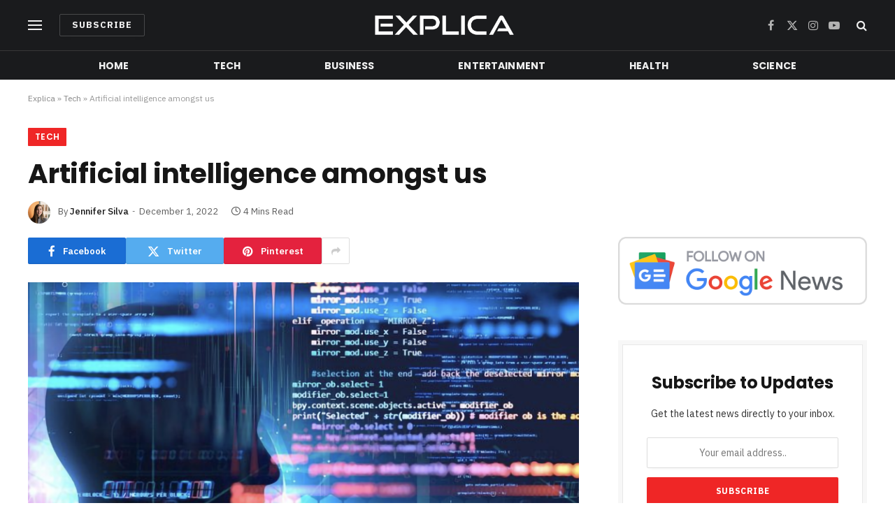

--- FILE ---
content_type: text/html; charset=UTF-8
request_url: https://www.explica.co/artificial-intelligence-amongst-us/
body_size: 16648
content:

<!DOCTYPE html>
<html lang="en-US" class="s-light site-s-light">

<head>

	<meta charset="UTF-8" />
	<meta name="viewport" content="width=device-width, initial-scale=1" />
	<meta name='robots' content='index, follow, max-image-preview:large, max-snippet:-1, max-video-preview:-1' />

	<!-- This site is optimized with the Yoast SEO Premium plugin v19.5 (Yoast SEO v21.8) - https://yoast.com/wordpress/plugins/seo/ -->
	<title>Artificial intelligence amongst us - Explica</title><link rel="preload" as="image" imagesrcset="https://www.explica.co/wp-content/uploads/2022/12/Synthetic-intelligence-amongst-us-1024x537.png 1024w, https://www.explica.co/wp-content/uploads/2022/12/Synthetic-intelligence-amongst-us-1536x805.png 1536w, https://www.explica.co/wp-content/uploads/2022/12/Synthetic-intelligence-amongst-us-2048x1073.png 2048w, https://www.explica.co/wp-content/uploads/2022/12/Synthetic-intelligence-amongst-us-1200x629.png 1200w" imagesizes="(max-width: 788px) 100vw, 788px" /><link rel="preload" as="font" href="https://www.explica.co/wp-content/themes/smart-mag/css/icons/fonts/ts-icons.woff2?v2.7" type="font/woff2" crossorigin="anonymous" />
	<link rel="canonical" href="https://www.explica.co/artificial-intelligence-amongst-us/" />
	<meta property="og:locale" content="en_US" />
	<meta property="og:type" content="article" />
	<meta property="og:title" content="Artificial intelligence amongst us" />
	<meta property="og:description" content="Rising up subsequent to AI will change our relationship with each other and with ourselves. In the mean time, a distinction is made between “digital natives” and former generations. In the end, they&#8217;re going to distinguish between digital natives and “AI natives”. In the end, children will develop up with AI assistants. They might perform" />
	<meta property="og:url" content="https://www.explica.co/artificial-intelligence-amongst-us/" />
	<meta property="og:site_name" content="Explica" />
	<meta property="article:published_time" content="2022-12-01T16:22:04+00:00" />
	<meta property="article:modified_time" content="2022-12-01T16:22:08+00:00" />
	<meta property="og:image" content="https://www.explica.co/wp-content/uploads/2022/12/Synthetic-intelligence-amongst-us-1024x537.png" />
	<meta property="og:image:width" content="1024" />
	<meta property="og:image:height" content="537" />
	<meta property="og:image:type" content="image/png" />
	<meta name="author" content="Jennifer Silva" />
	<meta name="twitter:card" content="summary_large_image" />
	<meta name="twitter:label1" content="Written by" />
	<meta name="twitter:data1" content="Jennifer Silva" />
	<meta name="twitter:label2" content="Est. reading time" />
	<meta name="twitter:data2" content="3 minutes" />
	<script type="application/ld+json" class="yoast-schema-graph">{"@context":"https://schema.org","@graph":[{"@type":"NewsArticle","@id":"https://www.explica.co/artificial-intelligence-amongst-us/#article","isPartOf":{"@id":"https://www.explica.co/artificial-intelligence-amongst-us/"},"author":{"name":"Jennifer Silva","@id":"https://www.explica.co/#/schema/person/11e02222f58759cbad0ee883fb68e36a"},"headline":"Artificial intelligence amongst us","datePublished":"2022-12-01T16:22:04+00:00","dateModified":"2022-12-01T16:22:08+00:00","mainEntityOfPage":{"@id":"https://www.explica.co/artificial-intelligence-amongst-us/"},"wordCount":629,"publisher":{"@id":"https://www.explica.co/#organization"},"image":{"@id":"https://www.explica.co/artificial-intelligence-amongst-us/#primaryimage"},"thumbnailUrl":"https://www.explica.co/wp-content/uploads/2022/12/Synthetic-intelligence-amongst-us.png","articleSection":["Tech"],"inLanguage":"en-US","copyrightYear":"2022","copyrightHolder":{"@id":"https://www.explica.co/#organization"}},{"@type":"WebPage","@id":"https://www.explica.co/artificial-intelligence-amongst-us/","url":"https://www.explica.co/artificial-intelligence-amongst-us/","name":"Artificial intelligence amongst us - Explica","isPartOf":{"@id":"https://www.explica.co/#website"},"primaryImageOfPage":{"@id":"https://www.explica.co/artificial-intelligence-amongst-us/#primaryimage"},"image":{"@id":"https://www.explica.co/artificial-intelligence-amongst-us/#primaryimage"},"thumbnailUrl":"https://www.explica.co/wp-content/uploads/2022/12/Synthetic-intelligence-amongst-us.png","datePublished":"2022-12-01T16:22:04+00:00","dateModified":"2022-12-01T16:22:08+00:00","breadcrumb":{"@id":"https://www.explica.co/artificial-intelligence-amongst-us/#breadcrumb"},"inLanguage":"en-US","potentialAction":[{"@type":"ReadAction","target":["https://www.explica.co/artificial-intelligence-amongst-us/"]}]},{"@type":"ImageObject","inLanguage":"en-US","@id":"https://www.explica.co/artificial-intelligence-amongst-us/#primaryimage","url":"https://www.explica.co/wp-content/uploads/2022/12/Synthetic-intelligence-amongst-us.png","contentUrl":"https://www.explica.co/wp-content/uploads/2022/12/Synthetic-intelligence-amongst-us.png","width":2194,"height":1150,"caption":"Synthetic intelligence amongst us"},{"@type":"BreadcrumbList","@id":"https://www.explica.co/artificial-intelligence-amongst-us/#breadcrumb","itemListElement":[{"@type":"ListItem","position":1,"name":"Explica","item":"https://www.explica.co/"},{"@type":"ListItem","position":2,"name":"Tech","item":"https://www.explica.co/category/tech/"},{"@type":"ListItem","position":3,"name":"Artificial intelligence amongst us"}]},{"@type":"WebSite","@id":"https://www.explica.co/#website","url":"https://www.explica.co/","name":"Explica","description":"Latest news from around the world","publisher":{"@id":"https://www.explica.co/#organization"},"alternateName":"Explica.co","potentialAction":[{"@type":"SearchAction","target":{"@type":"EntryPoint","urlTemplate":"https://www.explica.co/?s={search_term_string}"},"query-input":"required name=search_term_string"}],"inLanguage":"en-US"},{"@type":"Organization","@id":"https://www.explica.co/#organization","name":"Explica","alternateName":"Explica.co","url":"https://www.explica.co/","logo":{"@type":"ImageObject","inLanguage":"en-US","@id":"https://www.explica.co/#/schema/logo/image/","url":"https://www.explica.co/wp-content/uploads/2022/11/Explica-KG.png","contentUrl":"https://www.explica.co/wp-content/uploads/2022/11/Explica-KG.png","width":500,"height":500,"caption":"Explica"},"image":{"@id":"https://www.explica.co/#/schema/logo/image/"}},{"@type":"Person","@id":"https://www.explica.co/#/schema/person/11e02222f58759cbad0ee883fb68e36a","name":"Jennifer Silva","image":{"@type":"ImageObject","inLanguage":"en-US","@id":"https://www.explica.co/#/schema/person/image/","url":"https://www.explica.co/wp-content/uploads/2022/11/cropped-Jennifer-96x96.png","contentUrl":"https://www.explica.co/wp-content/uploads/2022/11/cropped-Jennifer-96x96.png","caption":"Jennifer Silva"},"description":"Jennifer Silva has been a news editor at Explica.co for over two years. She has a degree in journalism from the University of South Florida and is passionate about writing and reporting the news.","url":"https://www.explica.co/author/jennifer/"}]}</script>
	<!-- / Yoast SEO Premium plugin. -->


<link rel='dns-prefetch' href='//fonts.googleapis.com' />
<link rel="alternate" type="application/rss+xml" title="Explica &raquo; Feed" href="https://www.explica.co/feed/" />
<link rel="alternate" title="oEmbed (JSON)" type="application/json+oembed" href="https://www.explica.co/wp-json/oembed/1.0/embed?url=https%3A%2F%2Fwww.explica.co%2Fartificial-intelligence-amongst-us%2F" />
<link rel="alternate" title="oEmbed (XML)" type="text/xml+oembed" href="https://www.explica.co/wp-json/oembed/1.0/embed?url=https%3A%2F%2Fwww.explica.co%2Fartificial-intelligence-amongst-us%2F&#038;format=xml" />
<style id='wp-img-auto-sizes-contain-inline-css' type='text/css'>
img:is([sizes=auto i],[sizes^="auto," i]){contain-intrinsic-size:3000px 1500px}
/*# sourceURL=wp-img-auto-sizes-contain-inline-css */
</style>
<style id='wp-emoji-styles-inline-css' type='text/css'>

	img.wp-smiley, img.emoji {
		display: inline !important;
		border: none !important;
		box-shadow: none !important;
		height: 1em !important;
		width: 1em !important;
		margin: 0 0.07em !important;
		vertical-align: -0.1em !important;
		background: none !important;
		padding: 0 !important;
	}
/*# sourceURL=wp-emoji-styles-inline-css */
</style>
<link rel='stylesheet' id='wp-block-library-css' href='https://www.explica.co/wp-includes/css/dist/block-library/style.min.css?ver=6.9' type='text/css' media='all' />
<style id='global-styles-inline-css' type='text/css'>
:root{--wp--preset--aspect-ratio--square: 1;--wp--preset--aspect-ratio--4-3: 4/3;--wp--preset--aspect-ratio--3-4: 3/4;--wp--preset--aspect-ratio--3-2: 3/2;--wp--preset--aspect-ratio--2-3: 2/3;--wp--preset--aspect-ratio--16-9: 16/9;--wp--preset--aspect-ratio--9-16: 9/16;--wp--preset--color--black: #000000;--wp--preset--color--cyan-bluish-gray: #abb8c3;--wp--preset--color--white: #ffffff;--wp--preset--color--pale-pink: #f78da7;--wp--preset--color--vivid-red: #cf2e2e;--wp--preset--color--luminous-vivid-orange: #ff6900;--wp--preset--color--luminous-vivid-amber: #fcb900;--wp--preset--color--light-green-cyan: #7bdcb5;--wp--preset--color--vivid-green-cyan: #00d084;--wp--preset--color--pale-cyan-blue: #8ed1fc;--wp--preset--color--vivid-cyan-blue: #0693e3;--wp--preset--color--vivid-purple: #9b51e0;--wp--preset--gradient--vivid-cyan-blue-to-vivid-purple: linear-gradient(135deg,rgb(6,147,227) 0%,rgb(155,81,224) 100%);--wp--preset--gradient--light-green-cyan-to-vivid-green-cyan: linear-gradient(135deg,rgb(122,220,180) 0%,rgb(0,208,130) 100%);--wp--preset--gradient--luminous-vivid-amber-to-luminous-vivid-orange: linear-gradient(135deg,rgb(252,185,0) 0%,rgb(255,105,0) 100%);--wp--preset--gradient--luminous-vivid-orange-to-vivid-red: linear-gradient(135deg,rgb(255,105,0) 0%,rgb(207,46,46) 100%);--wp--preset--gradient--very-light-gray-to-cyan-bluish-gray: linear-gradient(135deg,rgb(238,238,238) 0%,rgb(169,184,195) 100%);--wp--preset--gradient--cool-to-warm-spectrum: linear-gradient(135deg,rgb(74,234,220) 0%,rgb(151,120,209) 20%,rgb(207,42,186) 40%,rgb(238,44,130) 60%,rgb(251,105,98) 80%,rgb(254,248,76) 100%);--wp--preset--gradient--blush-light-purple: linear-gradient(135deg,rgb(255,206,236) 0%,rgb(152,150,240) 100%);--wp--preset--gradient--blush-bordeaux: linear-gradient(135deg,rgb(254,205,165) 0%,rgb(254,45,45) 50%,rgb(107,0,62) 100%);--wp--preset--gradient--luminous-dusk: linear-gradient(135deg,rgb(255,203,112) 0%,rgb(199,81,192) 50%,rgb(65,88,208) 100%);--wp--preset--gradient--pale-ocean: linear-gradient(135deg,rgb(255,245,203) 0%,rgb(182,227,212) 50%,rgb(51,167,181) 100%);--wp--preset--gradient--electric-grass: linear-gradient(135deg,rgb(202,248,128) 0%,rgb(113,206,126) 100%);--wp--preset--gradient--midnight: linear-gradient(135deg,rgb(2,3,129) 0%,rgb(40,116,252) 100%);--wp--preset--font-size--small: 13px;--wp--preset--font-size--medium: 20px;--wp--preset--font-size--large: 36px;--wp--preset--font-size--x-large: 42px;--wp--preset--spacing--20: 0.44rem;--wp--preset--spacing--30: 0.67rem;--wp--preset--spacing--40: 1rem;--wp--preset--spacing--50: 1.5rem;--wp--preset--spacing--60: 2.25rem;--wp--preset--spacing--70: 3.38rem;--wp--preset--spacing--80: 5.06rem;--wp--preset--shadow--natural: 6px 6px 9px rgba(0, 0, 0, 0.2);--wp--preset--shadow--deep: 12px 12px 50px rgba(0, 0, 0, 0.4);--wp--preset--shadow--sharp: 6px 6px 0px rgba(0, 0, 0, 0.2);--wp--preset--shadow--outlined: 6px 6px 0px -3px rgb(255, 255, 255), 6px 6px rgb(0, 0, 0);--wp--preset--shadow--crisp: 6px 6px 0px rgb(0, 0, 0);}:where(.is-layout-flex){gap: 0.5em;}:where(.is-layout-grid){gap: 0.5em;}body .is-layout-flex{display: flex;}.is-layout-flex{flex-wrap: wrap;align-items: center;}.is-layout-flex > :is(*, div){margin: 0;}body .is-layout-grid{display: grid;}.is-layout-grid > :is(*, div){margin: 0;}:where(.wp-block-columns.is-layout-flex){gap: 2em;}:where(.wp-block-columns.is-layout-grid){gap: 2em;}:where(.wp-block-post-template.is-layout-flex){gap: 1.25em;}:where(.wp-block-post-template.is-layout-grid){gap: 1.25em;}.has-black-color{color: var(--wp--preset--color--black) !important;}.has-cyan-bluish-gray-color{color: var(--wp--preset--color--cyan-bluish-gray) !important;}.has-white-color{color: var(--wp--preset--color--white) !important;}.has-pale-pink-color{color: var(--wp--preset--color--pale-pink) !important;}.has-vivid-red-color{color: var(--wp--preset--color--vivid-red) !important;}.has-luminous-vivid-orange-color{color: var(--wp--preset--color--luminous-vivid-orange) !important;}.has-luminous-vivid-amber-color{color: var(--wp--preset--color--luminous-vivid-amber) !important;}.has-light-green-cyan-color{color: var(--wp--preset--color--light-green-cyan) !important;}.has-vivid-green-cyan-color{color: var(--wp--preset--color--vivid-green-cyan) !important;}.has-pale-cyan-blue-color{color: var(--wp--preset--color--pale-cyan-blue) !important;}.has-vivid-cyan-blue-color{color: var(--wp--preset--color--vivid-cyan-blue) !important;}.has-vivid-purple-color{color: var(--wp--preset--color--vivid-purple) !important;}.has-black-background-color{background-color: var(--wp--preset--color--black) !important;}.has-cyan-bluish-gray-background-color{background-color: var(--wp--preset--color--cyan-bluish-gray) !important;}.has-white-background-color{background-color: var(--wp--preset--color--white) !important;}.has-pale-pink-background-color{background-color: var(--wp--preset--color--pale-pink) !important;}.has-vivid-red-background-color{background-color: var(--wp--preset--color--vivid-red) !important;}.has-luminous-vivid-orange-background-color{background-color: var(--wp--preset--color--luminous-vivid-orange) !important;}.has-luminous-vivid-amber-background-color{background-color: var(--wp--preset--color--luminous-vivid-amber) !important;}.has-light-green-cyan-background-color{background-color: var(--wp--preset--color--light-green-cyan) !important;}.has-vivid-green-cyan-background-color{background-color: var(--wp--preset--color--vivid-green-cyan) !important;}.has-pale-cyan-blue-background-color{background-color: var(--wp--preset--color--pale-cyan-blue) !important;}.has-vivid-cyan-blue-background-color{background-color: var(--wp--preset--color--vivid-cyan-blue) !important;}.has-vivid-purple-background-color{background-color: var(--wp--preset--color--vivid-purple) !important;}.has-black-border-color{border-color: var(--wp--preset--color--black) !important;}.has-cyan-bluish-gray-border-color{border-color: var(--wp--preset--color--cyan-bluish-gray) !important;}.has-white-border-color{border-color: var(--wp--preset--color--white) !important;}.has-pale-pink-border-color{border-color: var(--wp--preset--color--pale-pink) !important;}.has-vivid-red-border-color{border-color: var(--wp--preset--color--vivid-red) !important;}.has-luminous-vivid-orange-border-color{border-color: var(--wp--preset--color--luminous-vivid-orange) !important;}.has-luminous-vivid-amber-border-color{border-color: var(--wp--preset--color--luminous-vivid-amber) !important;}.has-light-green-cyan-border-color{border-color: var(--wp--preset--color--light-green-cyan) !important;}.has-vivid-green-cyan-border-color{border-color: var(--wp--preset--color--vivid-green-cyan) !important;}.has-pale-cyan-blue-border-color{border-color: var(--wp--preset--color--pale-cyan-blue) !important;}.has-vivid-cyan-blue-border-color{border-color: var(--wp--preset--color--vivid-cyan-blue) !important;}.has-vivid-purple-border-color{border-color: var(--wp--preset--color--vivid-purple) !important;}.has-vivid-cyan-blue-to-vivid-purple-gradient-background{background: var(--wp--preset--gradient--vivid-cyan-blue-to-vivid-purple) !important;}.has-light-green-cyan-to-vivid-green-cyan-gradient-background{background: var(--wp--preset--gradient--light-green-cyan-to-vivid-green-cyan) !important;}.has-luminous-vivid-amber-to-luminous-vivid-orange-gradient-background{background: var(--wp--preset--gradient--luminous-vivid-amber-to-luminous-vivid-orange) !important;}.has-luminous-vivid-orange-to-vivid-red-gradient-background{background: var(--wp--preset--gradient--luminous-vivid-orange-to-vivid-red) !important;}.has-very-light-gray-to-cyan-bluish-gray-gradient-background{background: var(--wp--preset--gradient--very-light-gray-to-cyan-bluish-gray) !important;}.has-cool-to-warm-spectrum-gradient-background{background: var(--wp--preset--gradient--cool-to-warm-spectrum) !important;}.has-blush-light-purple-gradient-background{background: var(--wp--preset--gradient--blush-light-purple) !important;}.has-blush-bordeaux-gradient-background{background: var(--wp--preset--gradient--blush-bordeaux) !important;}.has-luminous-dusk-gradient-background{background: var(--wp--preset--gradient--luminous-dusk) !important;}.has-pale-ocean-gradient-background{background: var(--wp--preset--gradient--pale-ocean) !important;}.has-electric-grass-gradient-background{background: var(--wp--preset--gradient--electric-grass) !important;}.has-midnight-gradient-background{background: var(--wp--preset--gradient--midnight) !important;}.has-small-font-size{font-size: var(--wp--preset--font-size--small) !important;}.has-medium-font-size{font-size: var(--wp--preset--font-size--medium) !important;}.has-large-font-size{font-size: var(--wp--preset--font-size--large) !important;}.has-x-large-font-size{font-size: var(--wp--preset--font-size--x-large) !important;}
/*# sourceURL=global-styles-inline-css */
</style>

<style id='classic-theme-styles-inline-css' type='text/css'>
/*! This file is auto-generated */
.wp-block-button__link{color:#fff;background-color:#32373c;border-radius:9999px;box-shadow:none;text-decoration:none;padding:calc(.667em + 2px) calc(1.333em + 2px);font-size:1.125em}.wp-block-file__button{background:#32373c;color:#fff;text-decoration:none}
/*# sourceURL=/wp-includes/css/classic-themes.min.css */
</style>
<link rel='stylesheet' id='smartmag-core-css' href='https://www.explica.co/wp-content/themes/smart-mag/style.css?ver=9.5.0' type='text/css' media='all' />
<style id='smartmag-core-inline-css' type='text/css'>
:root { --c-main: #ef2626;
--c-main-rgb: 239,38,38;
--text-font: "IBM Plex Sans", system-ui, -apple-system, "Segoe UI", Arial, sans-serif;
--body-font: "IBM Plex Sans", system-ui, -apple-system, "Segoe UI", Arial, sans-serif;
--title-font: "Poppins", system-ui, -apple-system, "Segoe UI", Arial, sans-serif;
--h-font: "Poppins", system-ui, -apple-system, "Segoe UI", Arial, sans-serif;
--text-h-font: var(--h-font);
--title-size-s: 16px;
--title-size-n: 17px;
--title-size-m: 18px;
--title-fw-semi: 700;
--c-post-meta: #5e5e5e; }
.smart-head-main .smart-head-mid { --head-h: 72px; }
.s-dark .smart-head-main .smart-head-mid,
.smart-head-main .s-dark.smart-head-mid { background-color: #1a1b1d; }
.smart-head-main .smart-head-mid { border-top-width: 0px; }
.smart-head-main .smart-head-bot { --head-h: 42px; background-color: #1a1b1d; border-top-width: 1px; }
.s-dark .smart-head-main .smart-head-bot,
.smart-head-main .s-dark.smart-head-bot { border-top-color: #383838; }
.smart-head-main .smart-head-bot { border-bottom-width: 0px; }
.s-dark .smart-head-main .smart-head-bot,
.smart-head-main .s-dark.smart-head-bot { border-bottom-color: #383838; }
.navigation { font-family: "Poppins", system-ui, -apple-system, "Segoe UI", Arial, sans-serif; }
.navigation-main .menu > li > a { font-size: 14px; font-weight: bold; text-transform: uppercase; letter-spacing: .01em; }
.navigation-main .menu > li li a { font-size: 13px; }
.navigation-main { --nav-items-space: 60px; }
.nav-hov-b .menu > li > a:before { border-width: 3px; }
.s-dark .navigation { --c-nav-blip: #bababa; --c-nav-hov-bg: rgba(239,239,239,0); }
.mobile-menu { font-family: "Poppins", system-ui, -apple-system, "Segoe UI", Arial, sans-serif; font-weight: 600; }
.s-dark .smart-head-main .spc-social,
.smart-head-main .s-dark .spc-social { --c-spc-social: #b2b2b2; }
.smart-head-main .spc-social { --spc-social-fs: 16px; --spc-social-space: 5px; }
.smart-head-main .hamburger-icon { --line-weight: 2px; }
.smart-head-main .offcanvas-toggle { --item-mr: 25px; }
.smart-head .ts-button1 { font-weight: bold; line-height: .8; letter-spacing: 0.08em; }
.upper-footer .block-head { --space-below: 35px; --line-weight: 3px; --c-border: #0a0a0a; }
.post-meta .meta-item, .post-meta .text-in { font-size: 13px; }
.post-meta .post-cat > a { font-family: "Poppins", system-ui, -apple-system, "Segoe UI", Arial, sans-serif; font-weight: 600; }
.s-light .block-wrap.s-dark { --c-post-meta: var(--c-contrast-450); }
.s-dark, .s-light .block-wrap.s-dark { --c-post-meta: #e0e0e0; }
.post-meta { --p-meta-sep: "-"; --p-meta-sep-pad: 5px; }
.post-meta .meta-item:before { transform: scale(0.85); }
.cat-labels .category { font-family: "Poppins", system-ui, -apple-system, "Segoe UI", Arial, sans-serif; font-size: 13px; font-weight: 600; font-style: normal; text-transform: uppercase; line-height: 1.8; }
.block-head .heading { font-family: "Poppins", system-ui, -apple-system, "Segoe UI", Arial, sans-serif; }
.block-head-c .heading { font-size: 20px; }
.block-head-c { --line-weight: 3px; }
.block-head-c2 { --line-weight: 3px; }
.block-head-e1 .heading { font-size: 20px; }
.site-s-light .entry-content { color: #212121; }
.s-dark .entry-content { color: #efefef; }
.post-share-float .service { margin-bottom: 6px; font-size: 16px; }
.s-head-large .post-title { font-size: 39px; }
@media (min-width: 940px) and (max-width: 1200px) { .navigation-main .menu > li > a { font-size: calc(10px + (14px - 10px) * .7); } }
@media (max-width: 767px) { .s-head-large .post-title { font-size: 32px; } }


/*# sourceURL=smartmag-core-inline-css */
</style>
<link rel='stylesheet' id='smartmag-magnific-popup-css' href='https://www.explica.co/wp-content/themes/smart-mag/css/lightbox.css?ver=9.5.0' type='text/css' media='all' />
<link rel='stylesheet' id='smartmag-icons-css' href='https://www.explica.co/wp-content/themes/smart-mag/css/icons/icons.css?ver=9.5.0' type='text/css' media='all' />
<link rel='stylesheet' id='smartmag-gfonts-custom-css' href='https://fonts.googleapis.com/css?family=IBM+Plex+Sans%3A400%2C500%2C600%2C700%7CPoppins%3A400%2C500%2C600%2C700&#038;display=swap' type='text/css' media='all' />
<link rel='stylesheet' id='wp-block-paragraph-css' href='https://www.explica.co/wp-includes/blocks/paragraph/style.min.css?ver=6.9' type='text/css' media='all' />
<link rel='stylesheet' id='wp-block-heading-css' href='https://www.explica.co/wp-includes/blocks/heading/style.min.css?ver=6.9' type='text/css' media='all' />
<script type="text/javascript" src="https://www.explica.co/wp-includes/js/jquery/jquery.min.js?ver=3.7.1" id="jquery-core-js"></script>
<script type="text/javascript" src="https://www.explica.co/wp-includes/js/jquery/jquery-migrate.min.js?ver=3.4.1" id="jquery-migrate-js"></script>
<link rel="https://api.w.org/" href="https://www.explica.co/wp-json/" /><link rel="alternate" title="JSON" type="application/json" href="https://www.explica.co/wp-json/wp/v2/posts/189" /><link rel="EditURI" type="application/rsd+xml" title="RSD" href="https://www.explica.co/xmlrpc.php?rsd" />
<meta name="generator" content="WordPress 6.9" />
<link rel='shortlink' href='https://www.explica.co/?p=189' />

		<script>
		var BunyadSchemeKey = 'bunyad-scheme';
		(() => {
			const d = document.documentElement;
			const c = d.classList;
			var scheme = localStorage.getItem(BunyadSchemeKey);
			
			if (scheme) {
				d.dataset.origClass = c;
				scheme === 'dark' ? c.remove('s-light', 'site-s-light') : c.remove('s-dark', 'site-s-dark');
				c.add('site-s-' + scheme, 's-' + scheme);
			}
		})();
		</script>
		<meta name="generator" content="Elementor 3.18.3; features: e_dom_optimization, e_optimized_assets_loading, e_optimized_css_loading, additional_custom_breakpoints, block_editor_assets_optimize, e_image_loading_optimization; settings: css_print_method-external, google_font-enabled, font_display-swap">
<link rel="icon" href="https://www.explica.co/wp-content/uploads/2022/11/cropped-favicon-ex-32x32.png" sizes="32x32" />
<link rel="icon" href="https://www.explica.co/wp-content/uploads/2022/11/cropped-favicon-ex-192x192.png" sizes="192x192" />
<link rel="apple-touch-icon" href="https://www.explica.co/wp-content/uploads/2022/11/cropped-favicon-ex-180x180.png" />
<meta name="msapplication-TileImage" content="https://www.explica.co/wp-content/uploads/2022/11/cropped-favicon-ex-270x270.png" />


</head>

<body class="wp-singular post-template-default single single-post postid-189 single-format-standard wp-custom-logo wp-theme-smart-mag right-sidebar post-layout-large post-cat-2 has-lb has-lb-sm layout-normal elementor-default elementor-kit-43">



<div class="main-wrap">

	
<div class="off-canvas-backdrop"></div>
<div class="mobile-menu-container off-canvas s-dark" id="off-canvas">

	<div class="off-canvas-head">
		<a href="#" class="close">
			<span class="visuallyhidden">Close Menu</span>
			<i class="tsi tsi-times"></i>
		</a>

		<div class="ts-logo">
			<img class="logo-mobile logo-image logo-image-dark" src="https://www.explica.co/wp-content/uploads/2024/01/Explica-Logo-White-New.png" width="200" height="44" alt="Explica"/><img class="logo-mobile logo-image" src="https://www.explica.co/wp-content/uploads/2024/01/Explica-Logo-White-New.png" width="200" height="44" alt="Explica"/>		</div>
	</div>

	<div class="off-canvas-content">

					<ul class="mobile-menu"></ul>
		
		
		
		<div class="spc-social-block spc-social spc-social-b smart-head-social">
		
			
				<a href="#" class="link service s-facebook" target="_blank" rel="nofollow noopener">
					<i class="icon tsi tsi-facebook"></i>					<span class="visuallyhidden">Facebook</span>
				</a>
									
			
				<a href="#" class="link service s-twitter" target="_blank" rel="nofollow noopener">
					<i class="icon tsi tsi-twitter"></i>					<span class="visuallyhidden">X (Twitter)</span>
				</a>
									
			
				<a href="#" class="link service s-instagram" target="_blank" rel="nofollow noopener">
					<i class="icon tsi tsi-instagram"></i>					<span class="visuallyhidden">Instagram</span>
				</a>
									
			
		</div>

		
	</div>

</div>
<div class="smart-head smart-head-a smart-head-main" id="smart-head" data-sticky="auto" data-sticky-type="smart" data-sticky-full>
	
	<div class="smart-head-row smart-head-mid smart-head-row-3 s-dark smart-head-row-full">

		<div class="inner wrap">

							
				<div class="items items-left ">
				
<button class="offcanvas-toggle has-icon" type="button" aria-label="Menu">
	<span class="hamburger-icon hamburger-icon-b">
		<span class="inner"></span>
	</span>
</button>
	<a href="#" class="ts-button ts-button-alt ts-button1">
		Subscribe	</a>
				</div>

							
				<div class="items items-center ">
					<a href="https://www.explica.co/" title="Explica" rel="home" class="logo-link ts-logo logo-is-image">
		<span>
			
				
					<img src="https://www.explica.co/wp-content/uploads/2024/01/Explica-Logo-White-New.png" class="logo-image logo-image-dark" alt="Explica" width="400" height="88"/><img src="https://www.explica.co/wp-content/uploads/2024/01/Explica-Logo-White-New.png" class="logo-image" alt="Explica" width="400" height="88"/>
									 
					</span>
	</a>				</div>

							
				<div class="items items-right ">
				
		<div class="spc-social-block spc-social spc-social-a smart-head-social">
		
			
				<a href="#" class="link service s-facebook" target="_blank" rel="nofollow noopener">
					<i class="icon tsi tsi-facebook"></i>					<span class="visuallyhidden">Facebook</span>
				</a>
									
			
				<a href="#" class="link service s-twitter" target="_blank" rel="nofollow noopener">
					<i class="icon tsi tsi-twitter"></i>					<span class="visuallyhidden">X (Twitter)</span>
				</a>
									
			
				<a href="#" class="link service s-instagram" target="_blank" rel="nofollow noopener">
					<i class="icon tsi tsi-instagram"></i>					<span class="visuallyhidden">Instagram</span>
				</a>
									
			
				<a href="#" class="link service s-youtube" target="_blank" rel="nofollow noopener">
					<i class="icon tsi tsi-youtube-play"></i>					<span class="visuallyhidden">YouTube</span>
				</a>
									
			
		</div>

		

	<a href="#" class="search-icon has-icon-only is-icon" title="Search">
		<i class="tsi tsi-search"></i>
	</a>

				</div>

						
		</div>
	</div>

	
	<div class="smart-head-row smart-head-bot smart-head-row-3 s-dark has-center-nav smart-head-row-full">

		<div class="inner wrap">

							
				<div class="items items-left empty">
								</div>

							
				<div class="items items-center ">
					<div class="nav-wrap">
		<nav class="navigation navigation-main nav-hov-b">
			<ul id="menu-header-menu" class="menu"><li id="menu-item-23" class="menu-item menu-item-type-custom menu-item-object-custom menu-item-home menu-item-23"><a href="https://www.explica.co">Home</a></li>
<li id="menu-item-12" class="menu-item menu-item-type-taxonomy menu-item-object-category current-post-ancestor current-menu-parent current-post-parent menu-cat-2 menu-item-12"><a href="https://www.explica.co/category/tech/">Tech</a></li>
<li id="menu-item-8" class="menu-item menu-item-type-taxonomy menu-item-object-category menu-cat-4 menu-item-8"><a href="https://www.explica.co/category/business/">Business</a></li>
<li id="menu-item-9" class="menu-item menu-item-type-taxonomy menu-item-object-category menu-cat-3 menu-item-9"><a href="https://www.explica.co/category/entertainment/">Entertainment</a></li>
<li id="menu-item-10" class="menu-item menu-item-type-taxonomy menu-item-object-category menu-cat-5 menu-item-10"><a href="https://www.explica.co/category/health/">Health</a></li>
<li id="menu-item-11" class="menu-item menu-item-type-taxonomy menu-item-object-category menu-cat-6 menu-item-11"><a href="https://www.explica.co/category/science/">Science</a></li>
</ul>		</nav>
	</div>
				</div>

							
				<div class="items items-right empty">
								</div>

						
		</div>
	</div>

	</div>
<div class="smart-head smart-head-a smart-head-mobile" id="smart-head-mobile" data-sticky="mid" data-sticky-type="smart" data-sticky-full>
	
	<div class="smart-head-row smart-head-mid smart-head-row-3 s-dark smart-head-row-full">

		<div class="inner wrap">

							
				<div class="items items-left ">
				
<button class="offcanvas-toggle has-icon" type="button" aria-label="Menu">
	<span class="hamburger-icon hamburger-icon-a">
		<span class="inner"></span>
	</span>
</button>				</div>

							
				<div class="items items-center ">
					<a href="https://www.explica.co/" title="Explica" rel="home" class="logo-link ts-logo logo-is-image">
		<span>
			
									<img class="logo-mobile logo-image logo-image-dark" src="https://www.explica.co/wp-content/uploads/2024/01/Explica-Logo-White-New.png" width="200" height="44" alt="Explica"/><img class="logo-mobile logo-image" src="https://www.explica.co/wp-content/uploads/2024/01/Explica-Logo-White-New.png" width="200" height="44" alt="Explica"/>									 
					</span>
	</a>				</div>

							
				<div class="items items-right ">
				

	<a href="#" class="search-icon has-icon-only is-icon" title="Search">
		<i class="tsi tsi-search"></i>
	</a>

				</div>

						
		</div>
	</div>

	</div>
<nav class="breadcrumbs is-full-width breadcrumbs-a" id="breadcrumb"><div class="inner ts-contain "><span><span><a href="https://www.explica.co/">Explica</a></span> » <span><a href="https://www.explica.co/category/tech/">Tech</a></span> » <span class="breadcrumb_last" aria-current="page">Artificial intelligence amongst us</span></span></div></nav>
<div class="main ts-contain cf right-sidebar">
	
		
	<div class="the-post-header s-head-modern s-head-large">
	<div class="post-meta post-meta-a post-meta-left post-meta-single has-below"><div class="post-meta-items meta-above"><span class="meta-item cat-labels">
						
						<a href="https://www.explica.co/category/tech/" class="category term-color-2" rel="category">Tech</a>
					</span>
					</div><h1 class="is-title post-title">Artificial intelligence amongst us</h1><div class="post-meta-items meta-below has-author-img"><span class="meta-item post-author has-img"><img alt='Jennifer Silva' src='https://www.explica.co/wp-content/uploads/2022/11/cropped-Jennifer-32x32.png' srcset='https://www.explica.co/wp-content/uploads/2022/11/cropped-Jennifer-64x64.png 2x' class='avatar avatar-32 photo' height='32' width='32' decoding='async'/><span class="by">By</span> <a href="https://www.explica.co/author/jennifer/" title="Posts by Jennifer Silva" rel="author">Jennifer Silva</a></span><span class="meta-item has-next-icon date"><time class="post-date" datetime="2022-12-01T16:22:04+00:00">December 1, 2022</time></span><span class="meta-item read-time has-icon"><i class="tsi tsi-clock"></i>4 Mins Read</span></div></div>
	<div class="post-share post-share-b spc-social-colors  post-share-b1">

				
		
				
			<a href="https://www.facebook.com/sharer.php?u=https%3A%2F%2Fwww.explica.co%2Fartificial-intelligence-amongst-us%2F" class="cf service s-facebook service-lg" 
				title="Share on Facebook" target="_blank" rel="nofollow noopener">
				<i class="tsi tsi-tsi tsi-facebook"></i>
				<span class="label">Facebook</span>
							</a>
				
				
			<a href="https://twitter.com/intent/tweet?url=https%3A%2F%2Fwww.explica.co%2Fartificial-intelligence-amongst-us%2F&#038;text=Artificial%20intelligence%20amongst%20us" class="cf service s-twitter service-lg" 
				title="Share on X (Twitter)" target="_blank" rel="nofollow noopener">
				<i class="tsi tsi-tsi tsi-twitter"></i>
				<span class="label">Twitter</span>
							</a>
				
				
			<a href="https://pinterest.com/pin/create/button/?url=https%3A%2F%2Fwww.explica.co%2Fartificial-intelligence-amongst-us%2F&#038;media=https%3A%2F%2Fwww.explica.co%2Fwp-content%2Fuploads%2F2022%2F12%2FSynthetic-intelligence-amongst-us.png&#038;description=Artificial%20intelligence%20amongst%20us" class="cf service s-pinterest service-lg" 
				title="Share on Pinterest" target="_blank" rel="nofollow noopener">
				<i class="tsi tsi-tsi tsi-pinterest"></i>
				<span class="label">Pinterest</span>
							</a>
				
				
			<a href="https://www.linkedin.com/shareArticle?mini=true&#038;url=https%3A%2F%2Fwww.explica.co%2Fartificial-intelligence-amongst-us%2F" class="cf service s-linkedin service-sm" 
				title="Share on LinkedIn" target="_blank" rel="nofollow noopener">
				<i class="tsi tsi-tsi tsi-linkedin"></i>
				<span class="label">LinkedIn</span>
							</a>
				
				
			<a href="https://www.reddit.com/submit?url=https%3A%2F%2Fwww.explica.co%2Fartificial-intelligence-amongst-us%2F&#038;title=Artificial%20intelligence%20amongst%20us" class="cf service s-reddit service-sm" 
				title="Share on Reddit" target="_blank" rel="nofollow noopener">
				<i class="tsi tsi-tsi tsi-reddit-alien"></i>
				<span class="label">Reddit</span>
							</a>
				
				
			<a href="https://wa.me/?text=Artificial%20intelligence%20amongst%20us%20https%3A%2F%2Fwww.explica.co%2Fartificial-intelligence-amongst-us%2F" class="cf service s-whatsapp service-sm" 
				title="Share on WhatsApp" target="_blank" rel="nofollow noopener">
				<i class="tsi tsi-tsi tsi-whatsapp"></i>
				<span class="label">WhatsApp</span>
							</a>
				
				
			<a href="mailto:?subject=Artificial%20intelligence%20amongst%20us&#038;body=https%3A%2F%2Fwww.explica.co%2Fartificial-intelligence-amongst-us%2F" class="cf service s-email service-sm" 
				title="Share via Email" target="_blank" rel="nofollow noopener">
				<i class="tsi tsi-tsi tsi-envelope-o"></i>
				<span class="label">Email</span>
							</a>
				
		
				
					<a href="#" class="show-more" title="Show More Social Sharing"><i class="tsi tsi-share"></i></a>
		
				
	</div>

	
	
</div>
<div class="ts-row has-s-large-bot">
	<div class="col-8 main-content s-post-contain">

		
					<div class="single-featured">	
	<div class="featured">
				
			<a href="https://www.explica.co/wp-content/uploads/2022/12/Synthetic-intelligence-amongst-us.png" class="image-link media-ratio ar-bunyad-main" title="Artificial intelligence amongst us"><img width="788" height="515" src="https://www.explica.co/wp-content/uploads/2022/12/Synthetic-intelligence-amongst-us-1024x537.png" class="attachment-bunyad-main size-bunyad-main no-lazy skip-lazy wp-post-image" alt="Synthetic intelligence amongst us" sizes="(max-width: 788px) 100vw, 788px" title="Artificial intelligence amongst us" decoding="async" srcset="https://www.explica.co/wp-content/uploads/2022/12/Synthetic-intelligence-amongst-us-1024x537.png 1024w, https://www.explica.co/wp-content/uploads/2022/12/Synthetic-intelligence-amongst-us-1536x805.png 1536w, https://www.explica.co/wp-content/uploads/2022/12/Synthetic-intelligence-amongst-us-2048x1073.png 2048w, https://www.explica.co/wp-content/uploads/2022/12/Synthetic-intelligence-amongst-us-1200x629.png 1200w" /></a>		
						
			</div>

	</div>
		
		<div class="the-post s-post-large">

			<article id="post-189" class="post-189 post type-post status-publish format-standard has-post-thumbnail category-tech">
				
<div class="post-content-wrap has-share-float">
						<div class="post-share-float share-float-a is-hidden spc-social-colors spc-social-colored">
	<div class="inner">
					<span class="share-text">Share</span>
		
		<div class="services">
					
				
			<a href="https://www.facebook.com/sharer.php?u=https%3A%2F%2Fwww.explica.co%2Fartificial-intelligence-amongst-us%2F" class="cf service s-facebook" target="_blank" title="Facebook" rel="nofollow noopener">
				<i class="tsi tsi-facebook"></i>
				<span class="label">Facebook</span>

							</a>
				
				
			<a href="https://twitter.com/intent/tweet?url=https%3A%2F%2Fwww.explica.co%2Fartificial-intelligence-amongst-us%2F&text=Artificial%20intelligence%20amongst%20us" class="cf service s-twitter" target="_blank" title="Twitter" rel="nofollow noopener">
				<i class="tsi tsi-twitter"></i>
				<span class="label">Twitter</span>

							</a>
				
				
			<a href="https://pinterest.com/pin/create/button/?url=https%3A%2F%2Fwww.explica.co%2Fartificial-intelligence-amongst-us%2F&media=https%3A%2F%2Fwww.explica.co%2Fwp-content%2Fuploads%2F2022%2F12%2FSynthetic-intelligence-amongst-us.png&description=Artificial%20intelligence%20amongst%20us" class="cf service s-pinterest" target="_blank" title="Pinterest" rel="nofollow noopener">
				<i class="tsi tsi-pinterest-p"></i>
				<span class="label">Pinterest</span>

							</a>
				
				
			<a href="https://www.reddit.com/submit?url=https%3A%2F%2Fwww.explica.co%2Fartificial-intelligence-amongst-us%2F&title=Artificial%20intelligence%20amongst%20us" class="cf service s-reddit" target="_blank" title="Reddit" rel="nofollow noopener">
				<i class="tsi tsi-reddit-alien"></i>
				<span class="label">Reddit</span>

							</a>
				
				
			<a href="https://wa.me/?text=Artificial%20intelligence%20amongst%20us%20https%3A%2F%2Fwww.explica.co%2Fartificial-intelligence-amongst-us%2F" class="cf service s-whatsapp" target="_blank" title="WhatsApp" rel="nofollow noopener">
				<i class="tsi tsi-whatsapp"></i>
				<span class="label">WhatsApp</span>

							</a>
				
				
			<a href="mailto:?subject=Artificial%20intelligence%20amongst%20us&body=https%3A%2F%2Fwww.explica.co%2Fartificial-intelligence-amongst-us%2F" class="cf service s-email" target="_blank" title="Email" rel="nofollow noopener">
				<i class="tsi tsi-envelope-o"></i>
				<span class="label">Email</span>

							</a>
				
		
					
		</div>
	</div>		
</div>
			
	<div class="post-content cf entry-content content-spacious">

		
				
		
<p>Rising up subsequent to AI will change our relationship with each other and with ourselves. In the mean time, a distinction is made between “digital natives” and former generations. In the end, they&#8217;re going to distinguish between digital natives and “AI natives”. In the end, children will develop up with AI assistants. They might perform many options: nanny, educator, adviser, and good buddy.</p>



<p>Such an AI can educate children any language and science. By tailoring your educating trend to the particular person traits of students and their effectivity in an effort to acquire the easiest outcomes from them. AI moreover helps adults relax and even gamble. Try&nbsp;<a href="https://www.playamo.com/en-NZ/games/blackjack">on-line blackjack</a>&nbsp;on your self and try to win your first jackpot. The AI ​​can perform a playmate when the child is bored and as an observer when the mom and father are away. With the introduction of personalised learning with the participation of AI, the capabilities of the standard explicit particular person can improve.</p>



<h2 class="wp-block-heading" id="h-people-and-ai">&nbsp;&nbsp;&nbsp;&nbsp;&nbsp;Folks and AI</h2>



<p>&nbsp;&nbsp;&nbsp;&nbsp;&nbsp;&nbsp;The street between individuals and AI is obvious. By getting digital assistants at an early age, children will get used to them. Such AIs will evolve with their owners, adopting their tastes as they mature. A personalised digital assistant whose exercise is to maximise the consolation or satisfaction of the particular person will current associated options and information. Even when the particular person would not understand why he does it greater than another helpful useful resource.</p>



<p>&nbsp;&nbsp;&nbsp;&nbsp;&nbsp;&nbsp;&nbsp;Digital assistants seize the preferences of the owners. Will in all probability be more durable to talk with totally different people. If solely on account of totally different people have personal traits and extraneous wants. In consequence, our dependence on human relationships will decrease.</p>



<p>&nbsp;&nbsp;&nbsp;&nbsp;&nbsp;&nbsp;It is extremely necessary understand that the availability of digital data has already modified the educational and cultural experience of a whole period. Now the world is embarking on one different good experiment. Kids will develop up with machines that will act equivalent to human lecturers for generations. Nevertheless with out human sensitivity, notion, and emotions. This might outcome within the reality that the experience acquired by the contributors inside the experiment will not be going to be the least bit what they anticipated and desired.</p>



<p>&nbsp;&nbsp;&nbsp;&nbsp;&nbsp;All it will seemingly not please anxious mom and father. Beforehand, mom and father restricted the number of time children would possibly spend in entrance of the TV. In the mean time we prohibit our time with pc programs and units. And eventually, mom and father will prohibit the time they&#8217;ll spend with AI. Nevertheless not everyone will do it. Some mom and father might want to push their children to succeed, others acquired’t have time to raise their children. Others will indulge the wants of youngsters. And all of them will allow their children to talk with AI companions. Thus, learning, rising and impressionable children will sort their impressions of the world in dialogue with AI.</p>



<h2 class="wp-block-heading" id="h-new-considering">New contemplating</h2>



<p>&nbsp;&nbsp;&nbsp;&nbsp;&nbsp;&nbsp;&nbsp;&nbsp;&nbsp;The irony is that digitalization, whereas making more and more data accessible, moreover reduces the potential of deep, purposeful contemplating.</p>



<p>&nbsp;&nbsp;&nbsp;&nbsp;&nbsp;&nbsp;In the mean time’s mounted flow into of media data reduces the time for reflection. Algorithms designed to stimulate human wants will promote what attracts consideration – usually one factor dramatic, sudden, and emotional. The particular person will not be going to have time to assume twice about ideas, and the varieties of communication now prevailing may be even a lot much less conducive to calm restrained reasoning.</p>

				
		
		
		
	</div>
</div>
	
			</article>

			
	
	<div class="post-share-bot">
		<span class="info">Share.</span>
		
		<span class="share-links spc-social spc-social-colors spc-social-bg">

			
			
				<a href="https://www.facebook.com/sharer.php?u=https%3A%2F%2Fwww.explica.co%2Fartificial-intelligence-amongst-us%2F" class="service s-facebook tsi tsi-facebook" 
					title="Share on Facebook" target="_blank" rel="nofollow noopener">
					<span class="visuallyhidden">Facebook</span>

									</a>
					
			
				<a href="https://twitter.com/intent/tweet?url=https%3A%2F%2Fwww.explica.co%2Fartificial-intelligence-amongst-us%2F&#038;text=Artificial%20intelligence%20amongst%20us" class="service s-twitter tsi tsi-twitter" 
					title="Share on X (Twitter)" target="_blank" rel="nofollow noopener">
					<span class="visuallyhidden">Twitter</span>

									</a>
					
			
				<a href="https://pinterest.com/pin/create/button/?url=https%3A%2F%2Fwww.explica.co%2Fartificial-intelligence-amongst-us%2F&#038;media=https%3A%2F%2Fwww.explica.co%2Fwp-content%2Fuploads%2F2022%2F12%2FSynthetic-intelligence-amongst-us.png&#038;description=Artificial%20intelligence%20amongst%20us" class="service s-pinterest tsi tsi-pinterest" 
					title="Share on Pinterest" target="_blank" rel="nofollow noopener">
					<span class="visuallyhidden">Pinterest</span>

									</a>
					
			
				<a href="https://www.linkedin.com/shareArticle?mini=true&#038;url=https%3A%2F%2Fwww.explica.co%2Fartificial-intelligence-amongst-us%2F" class="service s-linkedin tsi tsi-linkedin" 
					title="Share on LinkedIn" target="_blank" rel="nofollow noopener">
					<span class="visuallyhidden">LinkedIn</span>

									</a>
					
			
				<a href="https://wa.me/?text=Artificial%20intelligence%20amongst%20us%20https%3A%2F%2Fwww.explica.co%2Fartificial-intelligence-amongst-us%2F" class="service s-whatsapp tsi tsi-whatsapp" 
					title="Share on WhatsApp" target="_blank" rel="nofollow noopener">
					<span class="visuallyhidden">WhatsApp</span>

									</a>
					
			
				<a href="https://www.reddit.com/submit?url=https%3A%2F%2Fwww.explica.co%2Fartificial-intelligence-amongst-us%2F&#038;title=Artificial%20intelligence%20amongst%20us" class="service s-reddit tsi tsi-reddit-alien" 
					title="Share on Reddit" target="_blank" rel="nofollow noopener">
					<span class="visuallyhidden">Reddit</span>

									</a>
					
			
				<a href="mailto:?subject=Artificial%20intelligence%20amongst%20us&#038;body=https%3A%2F%2Fwww.explica.co%2Fartificial-intelligence-amongst-us%2F" class="service s-email tsi tsi-envelope-o" 
					title="Share via Email" target="_blank" rel="nofollow noopener">
					<span class="visuallyhidden">Email</span>

									</a>
					
			
			
		</span>
	</div>
	


	<section class="navigate-posts">
	
		<div class="previous">
					<span class="main-color title"><i class="tsi tsi-chevron-left"></i> Previous Article</span><span class="link"><a href="https://www.explica.co/straightforward-strategies-to-implement-security-consciousness-teaching/" rel="prev">Straightforward strategies to Implement Security Consciousness Teaching</a></span>
				</div>
		<div class="next">
					<span class="main-color title">Next Article <i class="tsi tsi-chevron-right"></i></span><span class="link"><a href="https://www.explica.co/developments-in-fintech-the-affect-of-new-experience-on-retail-and-enterprise-markets/" rel="next">Developments in Fintech – The Affect of New Experience on Retail and Enterprise Markets</a></span>
				</div>		
	</section>



	<div class="author-box">
			<section class="author-info">
	
		<img alt='Jennifer' src='https://www.explica.co/wp-content/uploads/2022/11/cropped-Jennifer-95x95.png' srcset='https://www.explica.co/wp-content/uploads/2022/11/cropped-Jennifer-190x190.png 2x' class='avatar avatar-95 photo' height='95' width='95' decoding='async'/>		
		<div class="description">
			<a href="https://www.explica.co/author/jennifer/" title="Posts by Jennifer Silva" rel="author">Jennifer Silva</a>			
			<ul class="social-icons">
						</ul>
			
			<p class="bio">Jennifer Silva has been a news editor at Explica.co for over two years. She has a degree in journalism from the University of South Florida and is passionate about writing and reporting the news.</p>
		</div>
		
	</section>	</div>


	<section class="related-posts">
							
							
				<div class="block-head block-head-ac block-head-e block-head-e1 is-center">

					<h4 class="heading">Related <span class="color">Posts</span></h4>					
									</div>
				
			
				<section class="block-wrap block-grid cols-gap-sm mb-none" data-id="1">

				
			<div class="block-content">
					
	<div class="loop loop-grid loop-grid-sm grid grid-3 md:grid-2 xs:grid-1">

					
<article class="l-post grid-post grid-sm-post">

	
			<div class="media">

		
			<a href="https://www.explica.co/nano-banana-pro-ad-creation-workflow/" class="image-link media-ratio ratio-16-9" title="From Text to Viral Ad: Mastering the Nano Banana Pro Workflow"><span data-bgsrc="https://www.explica.co/wp-content/uploads/2025/12/image_1-2-450x197.png" class="img bg-cover wp-post-image attachment-bunyad-medium size-bunyad-medium lazyload" data-bgset="https://www.explica.co/wp-content/uploads/2025/12/image_1-2-450x197.png 450w, https://www.explica.co/wp-content/uploads/2025/12/image_1-2-1024x448.png 1024w, https://www.explica.co/wp-content/uploads/2025/12/image_1-2-768x336.png 768w, https://www.explica.co/wp-content/uploads/2025/12/image_1-2-1200x525.png 1200w, https://www.explica.co/wp-content/uploads/2025/12/image_1-2.png 1536w" data-sizes="(max-width: 377px) 100vw, 377px" role="img" aria-label="Image 1 of SEO Title &amp; Description: Please use the following for the article&#039;s SEO meta information:"></span></a>			
			
			
			
		
		</div>
	

	
		<div class="content">

			<div class="post-meta post-meta-a has-below"><h2 class="is-title post-title"><a href="https://www.explica.co/nano-banana-pro-ad-creation-workflow/">From Text to Viral Ad: Mastering the Nano Banana Pro Workflow</a></h2><div class="post-meta-items meta-below"><span class="meta-item date"><span class="date-link"><time class="post-date" datetime="2025-12-11T08:58:26+00:00">December 11, 2025</time></span></span></div></div>			
			
			
		</div>

	
</article>					
<article class="l-post grid-post grid-sm-post">

	
			<div class="media">

		
			<a href="https://www.explica.co/the-role-of-chatbots-in-delivering-digital-marketing-results/" class="image-link media-ratio ratio-16-9" title="The Role of Chatbots in Delivering Digital Marketing Results"><span data-bgsrc="https://www.explica.co/wp-content/uploads/2025/09/The-Role-of-Chatbots-in-Delivering-Digital-Marketing-Results-450x253.png" class="img bg-cover wp-post-image attachment-bunyad-medium size-bunyad-medium lazyload" data-bgset="https://www.explica.co/wp-content/uploads/2025/09/The-Role-of-Chatbots-in-Delivering-Digital-Marketing-Results-450x253.png 450w, https://www.explica.co/wp-content/uploads/2025/09/The-Role-of-Chatbots-in-Delivering-Digital-Marketing-Results-300x169.png 300w, https://www.explica.co/wp-content/uploads/2025/09/The-Role-of-Chatbots-in-Delivering-Digital-Marketing-Results-1024x576.png 1024w, https://www.explica.co/wp-content/uploads/2025/09/The-Role-of-Chatbots-in-Delivering-Digital-Marketing-Results-768x432.png 768w, https://www.explica.co/wp-content/uploads/2025/09/The-Role-of-Chatbots-in-Delivering-Digital-Marketing-Results-150x84.png 150w, https://www.explica.co/wp-content/uploads/2025/09/The-Role-of-Chatbots-in-Delivering-Digital-Marketing-Results.png 1200w" data-sizes="(max-width: 377px) 100vw, 377px" role="img" aria-label="The Role of Chatbots in Delivering Digital Marketing Results"></span></a>			
			
			
			
		
		</div>
	

	
		<div class="content">

			<div class="post-meta post-meta-a has-below"><h2 class="is-title post-title"><a href="https://www.explica.co/the-role-of-chatbots-in-delivering-digital-marketing-results/">The Role of Chatbots in Delivering Digital Marketing Results</a></h2><div class="post-meta-items meta-below"><span class="meta-item date"><span class="date-link"><time class="post-date" datetime="2025-09-01T14:31:31+00:00">September 1, 2025</time></span></span></div></div>			
			
			
		</div>

	
</article>					
<article class="l-post grid-post grid-sm-post">

	
			<div class="media">

		
			<a href="https://www.explica.co/the-abcs-of-online-gaming-how-technology-has-given-rise-to-more-immersive-and-engaging-options/" class="image-link media-ratio ratio-16-9" title="The ABCs of Online Gaming: How Technology Has Given Rise to More Immersive and Engaging Options"><span data-bgsrc="https://www.explica.co/wp-content/uploads/2025/09/The-ABCs-of-Online-Gaming-How-Technology-Has-Given-Rise-to-More-Immersive-and-Engaging-Options-1-450x253.png" class="img bg-cover wp-post-image attachment-bunyad-medium size-bunyad-medium lazyload" data-bgset="https://www.explica.co/wp-content/uploads/2025/09/The-ABCs-of-Online-Gaming-How-Technology-Has-Given-Rise-to-More-Immersive-and-Engaging-Options-1-450x253.png 450w, https://www.explica.co/wp-content/uploads/2025/09/The-ABCs-of-Online-Gaming-How-Technology-Has-Given-Rise-to-More-Immersive-and-Engaging-Options-1-300x169.png 300w, https://www.explica.co/wp-content/uploads/2025/09/The-ABCs-of-Online-Gaming-How-Technology-Has-Given-Rise-to-More-Immersive-and-Engaging-Options-1-1024x576.png 1024w, https://www.explica.co/wp-content/uploads/2025/09/The-ABCs-of-Online-Gaming-How-Technology-Has-Given-Rise-to-More-Immersive-and-Engaging-Options-1-768x432.png 768w, https://www.explica.co/wp-content/uploads/2025/09/The-ABCs-of-Online-Gaming-How-Technology-Has-Given-Rise-to-More-Immersive-and-Engaging-Options-1-150x84.png 150w, https://www.explica.co/wp-content/uploads/2025/09/The-ABCs-of-Online-Gaming-How-Technology-Has-Given-Rise-to-More-Immersive-and-Engaging-Options-1.png 1200w" data-sizes="(max-width: 377px) 100vw, 377px" role="img" aria-label="The ABCs of Online Gaming How Technology Has Given Rise to More Immersive and Engaging Options"></span></a>			
			
			
			
		
		</div>
	

	
		<div class="content">

			<div class="post-meta post-meta-a has-below"><h2 class="is-title post-title"><a href="https://www.explica.co/the-abcs-of-online-gaming-how-technology-has-given-rise-to-more-immersive-and-engaging-options/">The ABCs of Online Gaming: How Technology Has Given Rise to More Immersive and Engaging Options</a></h2><div class="post-meta-items meta-below"><span class="meta-item date"><span class="date-link"><time class="post-date" datetime="2025-09-01T13:24:01+00:00">September 1, 2025</time></span></span></div></div>			
			
			
		</div>

	
</article>					
<article class="l-post grid-post grid-sm-post">

	
			<div class="media">

		
			<a href="https://www.explica.co/digital-lifestyle-new-habits-of-gen-z-and-millennials/" class="image-link media-ratio ratio-16-9" title="Digital Lifestyle: New Habits of Gen Z and Millennials"><span data-bgsrc="https://www.explica.co/wp-content/uploads/2025/08/Digital-Lifestyle-New-Habits-of-Gen-Z-and-Millennials-450x253.png" class="img bg-cover wp-post-image attachment-bunyad-medium size-bunyad-medium lazyload" data-bgset="https://www.explica.co/wp-content/uploads/2025/08/Digital-Lifestyle-New-Habits-of-Gen-Z-and-Millennials-450x253.png 450w, https://www.explica.co/wp-content/uploads/2025/08/Digital-Lifestyle-New-Habits-of-Gen-Z-and-Millennials-300x169.png 300w, https://www.explica.co/wp-content/uploads/2025/08/Digital-Lifestyle-New-Habits-of-Gen-Z-and-Millennials-1024x576.png 1024w, https://www.explica.co/wp-content/uploads/2025/08/Digital-Lifestyle-New-Habits-of-Gen-Z-and-Millennials-768x432.png 768w, https://www.explica.co/wp-content/uploads/2025/08/Digital-Lifestyle-New-Habits-of-Gen-Z-and-Millennials-150x84.png 150w, https://www.explica.co/wp-content/uploads/2025/08/Digital-Lifestyle-New-Habits-of-Gen-Z-and-Millennials.png 1200w" data-sizes="(max-width: 377px) 100vw, 377px" role="img" aria-label="Digital Lifestyle New Habits of Gen Z and Millennials"></span></a>			
			
			
			
		
		</div>
	

	
		<div class="content">

			<div class="post-meta post-meta-a has-below"><h2 class="is-title post-title"><a href="https://www.explica.co/digital-lifestyle-new-habits-of-gen-z-and-millennials/">Digital Lifestyle: New Habits of Gen Z and Millennials</a></h2><div class="post-meta-items meta-below"><span class="meta-item date"><span class="date-link"><time class="post-date" datetime="2025-08-25T07:24:09+00:00">August 25, 2025</time></span></span></div></div>			
			
			
		</div>

	
</article>					
<article class="l-post grid-post grid-sm-post">

	
			<div class="media">

		
			<a href="https://www.explica.co/how-google-ads-and-landing-pages-work-together-for-better-leads/" class="image-link media-ratio ratio-16-9" title="How Google Ads and Landing Pages Work Together for Better Leads"><span data-bgsrc="https://www.explica.co/wp-content/uploads/2025/08/How-Google-Ads-and-Landing-Pages-Work-Together-for-Better-Leads-450x253.png" class="img bg-cover wp-post-image attachment-bunyad-medium size-bunyad-medium lazyload" data-bgset="https://www.explica.co/wp-content/uploads/2025/08/How-Google-Ads-and-Landing-Pages-Work-Together-for-Better-Leads-450x253.png 450w, https://www.explica.co/wp-content/uploads/2025/08/How-Google-Ads-and-Landing-Pages-Work-Together-for-Better-Leads-300x169.png 300w, https://www.explica.co/wp-content/uploads/2025/08/How-Google-Ads-and-Landing-Pages-Work-Together-for-Better-Leads-1024x576.png 1024w, https://www.explica.co/wp-content/uploads/2025/08/How-Google-Ads-and-Landing-Pages-Work-Together-for-Better-Leads-768x432.png 768w, https://www.explica.co/wp-content/uploads/2025/08/How-Google-Ads-and-Landing-Pages-Work-Together-for-Better-Leads-150x84.png 150w, https://www.explica.co/wp-content/uploads/2025/08/How-Google-Ads-and-Landing-Pages-Work-Together-for-Better-Leads.png 1200w" data-sizes="(max-width: 377px) 100vw, 377px" role="img" aria-label="How Google Ads and Landing Pages Work Together for Better Leads"></span></a>			
			
			
			
		
		</div>
	

	
		<div class="content">

			<div class="post-meta post-meta-a has-below"><h2 class="is-title post-title"><a href="https://www.explica.co/how-google-ads-and-landing-pages-work-together-for-better-leads/">How Google Ads and Landing Pages Work Together for Better Leads</a></h2><div class="post-meta-items meta-below"><span class="meta-item date"><span class="date-link"><time class="post-date" datetime="2025-08-24T15:20:01+00:00">August 24, 2025</time></span></span></div></div>			
			
			
		</div>

	
</article>					
<article class="l-post grid-post grid-sm-post">

	
			<div class="media">

		
			<a href="https://www.explica.co/is-your-smart-home-actually-talking-to-itself-heres-what-bluetooth-has-to-do-with-it/" class="image-link media-ratio ratio-16-9" title="Is Your Smart Home Actually Talking to Itself? Here&#8217;s What Bluetooth Has to Do With It"><span data-bgsrc="https://www.explica.co/wp-content/uploads/2025/08/Is-Your-Smart-Home-Actually-Talking-to-Itself-Heres-What-Bluetooth-Has-to-Do-With-It-450x253.png" class="img bg-cover wp-post-image attachment-bunyad-medium size-bunyad-medium lazyload" data-bgset="https://www.explica.co/wp-content/uploads/2025/08/Is-Your-Smart-Home-Actually-Talking-to-Itself-Heres-What-Bluetooth-Has-to-Do-With-It-450x253.png 450w, https://www.explica.co/wp-content/uploads/2025/08/Is-Your-Smart-Home-Actually-Talking-to-Itself-Heres-What-Bluetooth-Has-to-Do-With-It-300x169.png 300w, https://www.explica.co/wp-content/uploads/2025/08/Is-Your-Smart-Home-Actually-Talking-to-Itself-Heres-What-Bluetooth-Has-to-Do-With-It-1024x576.png 1024w, https://www.explica.co/wp-content/uploads/2025/08/Is-Your-Smart-Home-Actually-Talking-to-Itself-Heres-What-Bluetooth-Has-to-Do-With-It-768x432.png 768w, https://www.explica.co/wp-content/uploads/2025/08/Is-Your-Smart-Home-Actually-Talking-to-Itself-Heres-What-Bluetooth-Has-to-Do-With-It-150x84.png 150w, https://www.explica.co/wp-content/uploads/2025/08/Is-Your-Smart-Home-Actually-Talking-to-Itself-Heres-What-Bluetooth-Has-to-Do-With-It.png 1200w" data-sizes="(max-width: 377px) 100vw, 377px" role="img" aria-label="Is Your Smart Home Actually Talking to Itself? Here&#039;s What Bluetooth Has to Do With It"></span></a>			
			
			
			
		
		</div>
	

	
		<div class="content">

			<div class="post-meta post-meta-a has-below"><h2 class="is-title post-title"><a href="https://www.explica.co/is-your-smart-home-actually-talking-to-itself-heres-what-bluetooth-has-to-do-with-it/">Is Your Smart Home Actually Talking to Itself? Here&#8217;s What Bluetooth Has to Do With It</a></h2><div class="post-meta-items meta-below"><span class="meta-item date"><span class="date-link"><time class="post-date" datetime="2025-08-21T18:17:11+00:00">August 21, 2025</time></span></span></div></div>			
			
			
		</div>

	
</article>		
	</div>

		
			</div>

		</section>
		
	</section>			
			<div class="comments">
							</div>

		</div>
	</div>
	
			
	
	<aside class="col-4 main-sidebar has-sep" data-sticky="1">
	
			<div class="inner theiaStickySidebar">
		
			<div id="media_image-2" class="widget widget_media_image"><a href="https://news.google.com/publications/CAAqBwgKMPKgxAswlbzbAw?hl=en-US&#038;gl=US&#038;ceid=US:en"><img width="468" height="128" src="[data-uri]" class="image wp-image-95  attachment-full size-full lazyload" alt="Follow Us on Google News" style="max-width: 100%; height: auto;" decoding="async" sizes="(max-width: 468px) 100vw, 468px" data-srcset="https://www.explica.co/wp-content/uploads/2022/11/gnews.png 468w, https://www.explica.co/wp-content/uploads/2022/11/gnews-300x82.png 300w, https://www.explica.co/wp-content/uploads/2022/11/gnews-150x41.png 150w, https://www.explica.co/wp-content/uploads/2022/11/gnews-450x123.png 450w" data-src="https://www.explica.co/wp-content/uploads/2022/11/gnews.png" /></a></div>
		<div id="smartmag-block-newsletter-2" class="widget ts-block-widget smartmag-widget-newsletter">		
		<div class="block">
			<div class="block-newsletter ">
	<div class="spc-newsletter spc-newsletter-b spc-newsletter-center spc-newsletter-sm">

		<div class="bg-wrap"></div>

		
		<div class="inner">

			
			
			<h3 class="heading">
				Subscribe to Updates			</h3>

							<div class="base-text message">
					<p>Get the latest news directly to your inbox.</p>
</div>
			
							<form method="post" action="" class="form fields-style fields-full" target="_blank">
					<div class="main-fields">
						<p class="field-email">
							<input type="email" name="EMAIL" placeholder="Your email address.." required />
						</p>
						
						<p class="field-submit">
							<input type="submit" value="Subscribe" />
						</p>
					</div>

											<p class="disclaimer">
							<label>
																	<input type="checkbox" name="privacy" required />
								
								By signing up, you agree to the our terms and our <a href="#">Privacy Policy</a> agreement.							</label>
						</p>
									</form>
			
			
		</div>
	</div>
</div>		</div>

		</div><div id="bunyad-social-2" class="widget widget-social-b">		<div class="spc-social-follow spc-social-follow-c spc-social-colors spc-social-colored">
			<ul class="services grid grid-2 md:grid-4 sm:grid-2" itemscope itemtype="http://schema.org/Organization">
				<link itemprop="url" href="https://www.explica.co/">
								
				<li class="service-wrap">

					<a href="" class="service service-link s-facebook" target="_blank" itemprop="sameAs" rel="nofollow noopener">
						<i class="the-icon tsi tsi-facebook"></i>
						<span class="label">Facebook</span>

							
					</a>

				</li>
				
								
				<li class="service-wrap">

					<a href="" class="service service-link s-twitter" target="_blank" itemprop="sameAs" rel="nofollow noopener">
						<i class="the-icon tsi tsi-twitter"></i>
						<span class="label">Twitter</span>

							
					</a>

				</li>
				
								
				<li class="service-wrap">

					<a href="" class="service service-link s-instagram" target="_blank" itemprop="sameAs" rel="nofollow noopener">
						<i class="the-icon tsi tsi-instagram"></i>
						<span class="label">Instagram</span>

							
					</a>

				</li>
				
								
				<li class="service-wrap">

					<a href="" class="service service-link s-youtube" target="_blank" itemprop="sameAs" rel="nofollow noopener">
						<i class="the-icon tsi tsi-youtube-play"></i>
						<span class="label">YouTube</span>

							
					</a>

				</li>
				
								
				<li class="service-wrap">

					<a href="" class="service service-link s-linkedin" target="_blank" itemprop="sameAs" rel="nofollow noopener">
						<i class="the-icon tsi tsi-linkedin"></i>
						<span class="label">LinkedIn</span>

							
					</a>

				</li>
				
								
				<li class="service-wrap">

					<a href="" class="service service-link s-reddit" target="_blank" itemprop="sameAs" rel="nofollow noopener">
						<i class="the-icon tsi tsi-reddit-alien"></i>
						<span class="label">Reddit</span>

							
					</a>

				</li>
				
							</ul>
		</div>
		
		</div>
		<div id="smartmag-block-posts-small-2" class="widget ts-block-widget smartmag-widget-posts-small">		
		<div class="block">
					<section class="block-wrap block-posts-small block-sc mb-none" data-id="2">

				
			<div class="block-content">
				
	<div class="loop loop-small loop-small-a loop-sep loop-small-sep grid grid-1 md:grid-1 sm:grid-1 xs:grid-1">

					
<article class="l-post small-post small-a-post m-pos-left">

	
			<div class="media">

		
		</div>
	

	
		<div class="content">

			<div class="post-meta post-meta-a post-meta-left has-below"><div class="is-title post-title"><a href="https://www.explica.co/test-post-title/">Test post title</a></div><div class="post-meta-items meta-below"><span class="meta-item date"><span class="date-link"><time class="post-date" datetime="2026-01-19T17:16:29+00:00">January 19, 2026</time></span></span></div></div>			
			
			
		</div>

	
</article>	
					
<article class="l-post small-post small-a-post m-pos-left">

	
			<div class="media">

		
		</div>
	

	
		<div class="content">

			<div class="post-meta post-meta-a post-meta-left has-below"><div class="is-title post-title"><a href="https://www.explica.co/%d0%b8%d0%b3%d1%80%d0%b0-%d0%b0%d1%8d%d1%80%d0%be%d0%ba%d0%bb%d1%83%d0%b1-%d0%b7%d0%b0%d0%ba%d0%b0%d1%87%d0%b0%d1%82%d1%8c-%d1%81%d0%ba%d0%b0%d1%87%d0%b0%d0%b9%d1%82%d0%b5-%d0%bf%d0%be%d0%b4%d0%b2/">Игра Аэроклуб Закачать Скачайте подвижное аддендум Loto Club</a></div><div class="post-meta-items meta-below"><span class="meta-item date"><span class="date-link"><time class="post-date" datetime="2026-01-18T18:12:58+00:00">January 18, 2026</time></span></span></div></div>			
			
			
		</div>

	
</article>	
					
<article class="l-post small-post small-a-post m-pos-left">

	
			<div class="media">

		
			<a href="https://www.explica.co/the-technology-thats-fueling-better-diagnoses-and-patient-outcomes/" class="image-link media-ratio ar-bunyad-thumb" title="The Technology That’s Fueling Better Diagnoses and Patient Outcomes"><span data-bgsrc="https://www.explica.co/wp-content/uploads/2026/01/diet-695723_1280-300x200.jpg" class="img bg-cover wp-post-image attachment-medium size-medium lazyload" data-bgset="https://www.explica.co/wp-content/uploads/2026/01/diet-695723_1280-300x200.jpg 300w, https://www.explica.co/wp-content/uploads/2026/01/diet-695723_1280-1024x682.jpg 1024w, https://www.explica.co/wp-content/uploads/2026/01/diet-695723_1280-768x512.jpg 768w, https://www.explica.co/wp-content/uploads/2026/01/diet-695723_1280-150x100.jpg 150w, https://www.explica.co/wp-content/uploads/2026/01/diet-695723_1280-450x300.jpg 450w, https://www.explica.co/wp-content/uploads/2026/01/diet-695723_1280-1200x800.jpg 1200w, https://www.explica.co/wp-content/uploads/2026/01/diet-695723_1280.jpg 1280w" data-sizes="(max-width: 110px) 100vw, 110px" role="img" aria-label="health"></span></a>			
			
			
			
		
		</div>
	

	
		<div class="content">

			<div class="post-meta post-meta-a post-meta-left has-below"><div class="is-title post-title"><a href="https://www.explica.co/the-technology-thats-fueling-better-diagnoses-and-patient-outcomes/">The Technology That’s Fueling Better Diagnoses and Patient Outcomes</a></div><div class="post-meta-items meta-below"><span class="meta-item date"><span class="date-link"><time class="post-date" datetime="2026-01-18T09:56:16+00:00">January 18, 2026</time></span></span></div></div>			
			
			
		</div>

	
</article>	
					
<article class="l-post small-post small-a-post m-pos-left">

	
			<div class="media">

		
			<a href="https://www.explica.co/medical-insurance-policies-whats-covered-how-to-choose/" class="image-link media-ratio ar-bunyad-thumb" title="Medical Insurance Policies: What&#8217;s Covered &#038; How to Choose"><span data-bgsrc="https://www.explica.co/wp-content/uploads/2026/01/generated_image_1768642450_1-300x200.jpeg" class="img bg-cover wp-post-image attachment-medium size-medium lazyload" data-bgset="https://www.explica.co/wp-content/uploads/2026/01/generated_image_1768642450_1-300x200.jpeg 300w, https://www.explica.co/wp-content/uploads/2026/01/generated_image_1768642450_1-1024x683.jpeg 1024w, https://www.explica.co/wp-content/uploads/2026/01/generated_image_1768642450_1-768x512.jpeg 768w, https://www.explica.co/wp-content/uploads/2026/01/generated_image_1768642450_1-150x100.jpeg 150w, https://www.explica.co/wp-content/uploads/2026/01/generated_image_1768642450_1-450x300.jpeg 450w, https://www.explica.co/wp-content/uploads/2026/01/generated_image_1768642450_1-1200x800.jpeg 1200w, https://www.explica.co/wp-content/uploads/2026/01/generated_image_1768642450_1.jpeg 1536w" data-sizes="(max-width: 110px) 100vw, 110px" role="img" aria-label="Health insurance policy documents, stethoscope, and pen symbolizing medical coverage choices"></span></a>			
			
			
			
		
		</div>
	

	
		<div class="content">

			<div class="post-meta post-meta-a post-meta-left has-below"><div class="is-title post-title"><a href="https://www.explica.co/medical-insurance-policies-whats-covered-how-to-choose/">Medical Insurance Policies: What&#8217;s Covered &#038; How to Choose</a></div><div class="post-meta-items meta-below"><span class="meta-item date"><span class="date-link"><time class="post-date" datetime="2026-01-17T09:42:25+00:00">January 17, 2026</time></span></span></div></div>			
			
			
		</div>

	
</article>	
					
<article class="l-post small-post small-a-post m-pos-left">

	
			<div class="media">

		
		</div>
	

	
		<div class="content">

			<div class="post-meta post-meta-a post-meta-left has-below"><div class="is-title post-title"><a href="https://www.explica.co/%d2%9baza%d2%9bstanda%d2%93y-lotto-club-zhyldam-k%d1%96ru%d1%96-zh%d3%99ne-abaysyz-bonustar/">Қазақстандағы Lotto Club жылдам кіруі және абайсыз бонустар</a></div><div class="post-meta-items meta-below"><span class="meta-item date"><span class="date-link"><time class="post-date" datetime="2026-01-16T18:04:15+00:00">January 16, 2026</time></span></span></div></div>			
			
			
		</div>

	
</article>	
					
<article class="l-post small-post small-a-post m-pos-left">

	
			<div class="media">

		
			<a href="https://www.explica.co/qualities-of-the-best-construction-lawyer-in-orlando/" class="image-link media-ratio ar-bunyad-thumb" title="Qualities of the Best Construction Lawyer in Orlando"><span data-bgsrc="https://www.explica.co/wp-content/uploads/2026/01/generated_image_1768368693_1-300x200.jpeg" class="img bg-cover wp-post-image attachment-medium size-medium lazyload" data-bgset="https://www.explica.co/wp-content/uploads/2026/01/generated_image_1768368693_1-300x200.jpeg 300w, https://www.explica.co/wp-content/uploads/2026/01/generated_image_1768368693_1-1024x683.jpeg 1024w, https://www.explica.co/wp-content/uploads/2026/01/generated_image_1768368693_1-768x512.jpeg 768w, https://www.explica.co/wp-content/uploads/2026/01/generated_image_1768368693_1-150x100.jpeg 150w, https://www.explica.co/wp-content/uploads/2026/01/generated_image_1768368693_1-450x300.jpeg 450w, https://www.explica.co/wp-content/uploads/2026/01/generated_image_1768368693_1-1200x800.jpeg 1200w, https://www.explica.co/wp-content/uploads/2026/01/generated_image_1768368693_1.jpeg 1536w" data-sizes="(max-width: 110px) 100vw, 110px" role="img" aria-label="Orlando construction lawyer reviewing legal documents at a building site office desk"></span></a>			
			
			
			
		
		</div>
	

	
		<div class="content">

			<div class="post-meta post-meta-a post-meta-left has-below"><div class="is-title post-title"><a href="https://www.explica.co/qualities-of-the-best-construction-lawyer-in-orlando/">Qualities of the Best Construction Lawyer in Orlando</a></div><div class="post-meta-items meta-below"><span class="meta-item date"><span class="date-link"><time class="post-date" datetime="2026-01-14T05:33:38+00:00">January 14, 2026</time></span></span></div></div>			
			
			
		</div>

	
</article>	
					
<article class="l-post small-post small-a-post m-pos-left">

	
			<div class="media">

		
			<a href="https://www.explica.co/insurance-innovation-in-the-age-of-climate-change/" class="image-link media-ratio ar-bunyad-thumb" title="Insurance innovation in the age of climate change"><span data-bgsrc="https://www.explica.co/wp-content/uploads/2026/01/generated_image_1768229504_1-300x200.jpeg" class="img bg-cover wp-post-image attachment-medium size-medium lazyload" data-bgset="https://www.explica.co/wp-content/uploads/2026/01/generated_image_1768229504_1-300x200.jpeg 300w, https://www.explica.co/wp-content/uploads/2026/01/generated_image_1768229504_1-1024x683.jpeg 1024w, https://www.explica.co/wp-content/uploads/2026/01/generated_image_1768229504_1-768x512.jpeg 768w, https://www.explica.co/wp-content/uploads/2026/01/generated_image_1768229504_1-150x100.jpeg 150w, https://www.explica.co/wp-content/uploads/2026/01/generated_image_1768229504_1-450x300.jpeg 450w, https://www.explica.co/wp-content/uploads/2026/01/generated_image_1768229504_1-1200x800.jpeg 1200w, https://www.explica.co/wp-content/uploads/2026/01/generated_image_1768229504_1.jpeg 1536w" data-sizes="(max-width: 110px) 100vw, 110px" role="img" aria-label="Modern insurance technology adapting to natural disasters and climate change challenges"></span></a>			
			
			
			
		
		</div>
	

	
		<div class="content">

			<div class="post-meta post-meta-a post-meta-left has-below"><div class="is-title post-title"><a href="https://www.explica.co/insurance-innovation-in-the-age-of-climate-change/">Insurance innovation in the age of climate change</a></div><div class="post-meta-items meta-below"><span class="meta-item date"><span class="date-link"><time class="post-date" datetime="2026-01-12T15:12:46+00:00">January 12, 2026</time></span></span></div></div>			
			
			
		</div>

	
</article>	
					
<article class="l-post small-post small-a-post m-pos-left">

	
			<div class="media">

		
			<a href="https://www.explica.co/why-your-business-needs-international-courier-services-for-scalability/" class="image-link media-ratio ar-bunyad-thumb" title="Why Your Business Needs International Courier Services for Scalability"><span data-bgsrc="https://www.explica.co/wp-content/uploads/2026/01/generated_image_1767351381_1-300x200.jpeg" class="img bg-cover wp-post-image attachment-medium size-medium lazyload" data-bgset="https://www.explica.co/wp-content/uploads/2026/01/generated_image_1767351381_1-300x200.jpeg 300w, https://www.explica.co/wp-content/uploads/2026/01/generated_image_1767351381_1-1024x683.jpeg 1024w, https://www.explica.co/wp-content/uploads/2026/01/generated_image_1767351381_1-768x512.jpeg 768w, https://www.explica.co/wp-content/uploads/2026/01/generated_image_1767351381_1-150x100.jpeg 150w, https://www.explica.co/wp-content/uploads/2026/01/generated_image_1767351381_1-450x300.jpeg 450w, https://www.explica.co/wp-content/uploads/2026/01/generated_image_1767351381_1-1200x800.jpeg 1200w, https://www.explica.co/wp-content/uploads/2026/01/generated_image_1767351381_1.jpeg 1536w" data-sizes="(max-width: 110px) 100vw, 110px" role="img" aria-label="Global shipping containers and airplanes symbolize international courier services for business growth"></span></a>			
			
			
			
		
		</div>
	

	
		<div class="content">

			<div class="post-meta post-meta-a post-meta-left has-below"><div class="is-title post-title"><a href="https://www.explica.co/why-your-business-needs-international-courier-services-for-scalability/">Why Your Business Needs International Courier Services for Scalability</a></div><div class="post-meta-items meta-below"><span class="meta-item date"><span class="date-link"><time class="post-date" datetime="2026-01-02T11:01:52+00:00">January 2, 2026</time></span></span></div></div>			
			
			
		</div>

	
</article>	
		
	</div>

					</div>

		</section>
				</div>

		</div>		</div>
	
	</aside>
	
</div>
	</div>

			<footer class="main-footer cols-gap-lg footer-bold s-dark">

					
	
			<div class="lower-footer bold-footer-lower">
			<div class="ts-contain inner">

									<div class="footer-logo">
						<img src="https://www.explica.co/wp-content/uploads/2022/11/Explica-Logo-White.png" width="400" height="88" class="logo" alt="Explica" />
					</div>
						
				

				
		<div class="spc-social-block spc-social spc-social-b ">
		
			
				<a href="#" class="link service s-facebook" target="_blank" rel="nofollow noopener">
					<i class="icon tsi tsi-facebook"></i>					<span class="visuallyhidden">Facebook</span>
				</a>
									
			
				<a href="#" class="link service s-twitter" target="_blank" rel="nofollow noopener">
					<i class="icon tsi tsi-twitter"></i>					<span class="visuallyhidden">X (Twitter)</span>
				</a>
									
			
				<a href="#" class="link service s-instagram" target="_blank" rel="nofollow noopener">
					<i class="icon tsi tsi-instagram"></i>					<span class="visuallyhidden">Instagram</span>
				</a>
									
			
				<a href="#" class="link service s-youtube" target="_blank" rel="nofollow noopener">
					<i class="icon tsi tsi-youtube-play"></i>					<span class="visuallyhidden">YouTube</span>
				</a>
									
			
				<a href="#" class="link service s-linkedin" target="_blank" rel="nofollow noopener">
					<i class="icon tsi tsi-linkedin"></i>					<span class="visuallyhidden">LinkedIn</span>
				</a>
									
			
				<a href="#" class="link service s-rss" target="_blank" rel="nofollow noopener">
					<i class="icon tsi tsi-rss"></i>					<span class="visuallyhidden">RSS</span>
				</a>
									
			
		</div>

		
											
						<div class="links">
							<div class="menu-footer-menu-container"><ul id="menu-footer-menu" class="menu"><li id="menu-item-39" class="menu-item menu-item-type-post_type menu-item-object-page menu-item-39"><a href="https://www.explica.co/contact-us/">Contact Us</a></li>
<li id="menu-item-40" class="menu-item menu-item-type-post_type menu-item-object-page menu-item-40"><a href="https://www.explica.co/write-for-us/">Write For Us</a></li>
<li id="menu-item-38" class="menu-item menu-item-type-post_type menu-item-object-page menu-item-38"><a href="https://www.explica.co/about-us/">About Us</a></li>
<li id="menu-item-37" class="menu-item menu-item-type-post_type menu-item-object-page menu-item-privacy-policy menu-item-37"><a rel="privacy-policy" href="https://www.explica.co/privacy-policy/">Privacy Policy</a></li>
</ul></div>						</div>
						
				
				<div class="copyright">
					Explica.co &copy; 2026				</div>
			</div>
		</div>		
			</footer>
		
	
</div><!-- .main-wrap -->



	<div class="search-modal-wrap" data-scheme="dark">
		<div class="search-modal-box" role="dialog" aria-modal="true">

			<form method="get" class="search-form" action="https://www.explica.co/">
				<input type="search" class="search-field live-search-query" name="s" placeholder="Search..." value="" required />

				<button type="submit" class="search-submit visuallyhidden">Submit</button>

				<p class="message">
					Type above and press <em>Enter</em> to search. Press <em>Esc</em> to cancel.				</p>
						
			</form>

		</div>
	</div>


<script type="speculationrules">
{"prefetch":[{"source":"document","where":{"and":[{"href_matches":"/*"},{"not":{"href_matches":["/wp-*.php","/wp-admin/*","/wp-content/uploads/*","/wp-content/*","/wp-content/plugins/*","/wp-content/themes/smart-mag/*","/*\\?(.+)"]}},{"not":{"selector_matches":"a[rel~=\"nofollow\"]"}},{"not":{"selector_matches":".no-prefetch, .no-prefetch a"}}]},"eagerness":"conservative"}]}
</script>
<script type="text/javascript" id="smartmag-lazyload-js-extra">
/* <![CDATA[ */
var BunyadLazy = {"type":"normal"};
//# sourceURL=smartmag-lazyload-js-extra
/* ]]> */
</script>
<script type="text/javascript" src="https://www.explica.co/wp-content/themes/smart-mag/js/lazyload.js?ver=9.5.0" id="smartmag-lazyload-js"></script>
<script type="text/javascript" src="https://www.explica.co/wp-content/themes/smart-mag/js/jquery.mfp-lightbox.js?ver=9.5.0" id="magnific-popup-js"></script>
<script type="text/javascript" src="https://www.explica.co/wp-content/themes/smart-mag/js/jquery.sticky-sidebar.js?ver=9.5.0" id="theia-sticky-sidebar-js"></script>
<script type="text/javascript" id="smartmag-theme-js-extra">
/* <![CDATA[ */
var Bunyad = {"ajaxurl":"https://www.explica.co/wp-admin/admin-ajax.php"};
//# sourceURL=smartmag-theme-js-extra
/* ]]> */
</script>
<script type="text/javascript" src="https://www.explica.co/wp-content/themes/smart-mag/js/theme.js?ver=9.5.0" id="smartmag-theme-js"></script>
<script type="text/javascript" src="https://www.explica.co/wp-content/themes/smart-mag/js/float-share.js?ver=9.5.0" id="smartmag-float-share-js"></script>
<script id="wp-emoji-settings" type="application/json">
{"baseUrl":"https://s.w.org/images/core/emoji/17.0.2/72x72/","ext":".png","svgUrl":"https://s.w.org/images/core/emoji/17.0.2/svg/","svgExt":".svg","source":{"concatemoji":"https://www.explica.co/wp-includes/js/wp-emoji-release.min.js?ver=6.9"}}
</script>
<script type="module">
/* <![CDATA[ */
/*! This file is auto-generated */
const a=JSON.parse(document.getElementById("wp-emoji-settings").textContent),o=(window._wpemojiSettings=a,"wpEmojiSettingsSupports"),s=["flag","emoji"];function i(e){try{var t={supportTests:e,timestamp:(new Date).valueOf()};sessionStorage.setItem(o,JSON.stringify(t))}catch(e){}}function c(e,t,n){e.clearRect(0,0,e.canvas.width,e.canvas.height),e.fillText(t,0,0);t=new Uint32Array(e.getImageData(0,0,e.canvas.width,e.canvas.height).data);e.clearRect(0,0,e.canvas.width,e.canvas.height),e.fillText(n,0,0);const a=new Uint32Array(e.getImageData(0,0,e.canvas.width,e.canvas.height).data);return t.every((e,t)=>e===a[t])}function p(e,t){e.clearRect(0,0,e.canvas.width,e.canvas.height),e.fillText(t,0,0);var n=e.getImageData(16,16,1,1);for(let e=0;e<n.data.length;e++)if(0!==n.data[e])return!1;return!0}function u(e,t,n,a){switch(t){case"flag":return n(e,"\ud83c\udff3\ufe0f\u200d\u26a7\ufe0f","\ud83c\udff3\ufe0f\u200b\u26a7\ufe0f")?!1:!n(e,"\ud83c\udde8\ud83c\uddf6","\ud83c\udde8\u200b\ud83c\uddf6")&&!n(e,"\ud83c\udff4\udb40\udc67\udb40\udc62\udb40\udc65\udb40\udc6e\udb40\udc67\udb40\udc7f","\ud83c\udff4\u200b\udb40\udc67\u200b\udb40\udc62\u200b\udb40\udc65\u200b\udb40\udc6e\u200b\udb40\udc67\u200b\udb40\udc7f");case"emoji":return!a(e,"\ud83e\u1fac8")}return!1}function f(e,t,n,a){let r;const o=(r="undefined"!=typeof WorkerGlobalScope&&self instanceof WorkerGlobalScope?new OffscreenCanvas(300,150):document.createElement("canvas")).getContext("2d",{willReadFrequently:!0}),s=(o.textBaseline="top",o.font="600 32px Arial",{});return e.forEach(e=>{s[e]=t(o,e,n,a)}),s}function r(e){var t=document.createElement("script");t.src=e,t.defer=!0,document.head.appendChild(t)}a.supports={everything:!0,everythingExceptFlag:!0},new Promise(t=>{let n=function(){try{var e=JSON.parse(sessionStorage.getItem(o));if("object"==typeof e&&"number"==typeof e.timestamp&&(new Date).valueOf()<e.timestamp+604800&&"object"==typeof e.supportTests)return e.supportTests}catch(e){}return null}();if(!n){if("undefined"!=typeof Worker&&"undefined"!=typeof OffscreenCanvas&&"undefined"!=typeof URL&&URL.createObjectURL&&"undefined"!=typeof Blob)try{var e="postMessage("+f.toString()+"("+[JSON.stringify(s),u.toString(),c.toString(),p.toString()].join(",")+"));",a=new Blob([e],{type:"text/javascript"});const r=new Worker(URL.createObjectURL(a),{name:"wpTestEmojiSupports"});return void(r.onmessage=e=>{i(n=e.data),r.terminate(),t(n)})}catch(e){}i(n=f(s,u,c,p))}t(n)}).then(e=>{for(const n in e)a.supports[n]=e[n],a.supports.everything=a.supports.everything&&a.supports[n],"flag"!==n&&(a.supports.everythingExceptFlag=a.supports.everythingExceptFlag&&a.supports[n]);var t;a.supports.everythingExceptFlag=a.supports.everythingExceptFlag&&!a.supports.flag,a.supports.everything||((t=a.source||{}).concatemoji?r(t.concatemoji):t.wpemoji&&t.twemoji&&(r(t.twemoji),r(t.wpemoji)))});
//# sourceURL=https://www.explica.co/wp-includes/js/wp-emoji-loader.min.js
/* ]]> */
</script>


</body>
</html>

<!-- Page cached by LiteSpeed Cache 6.1 on 2026-01-21 07:25:48 -->